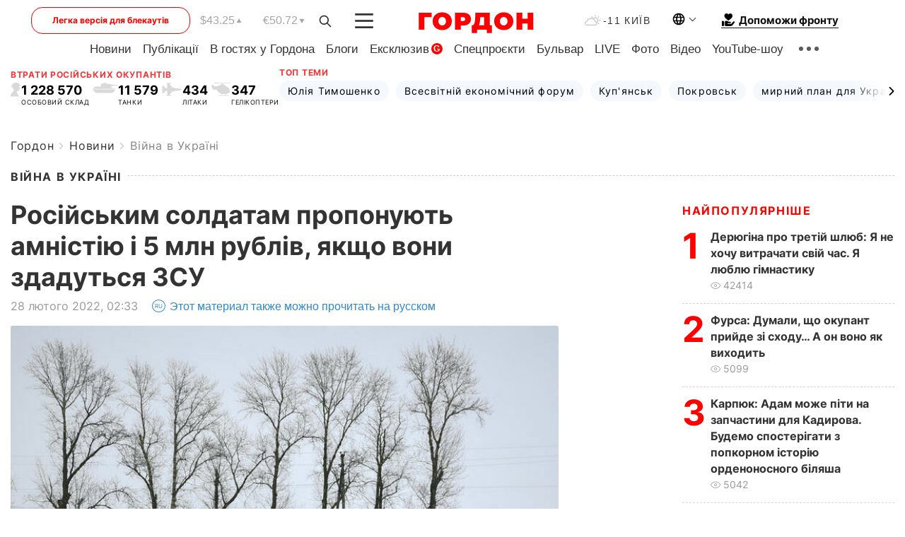

--- FILE ---
content_type: text/html; charset=utf-8
request_url: https://www.google.com/recaptcha/api2/aframe
body_size: 268
content:
<!DOCTYPE HTML><html><head><meta http-equiv="content-type" content="text/html; charset=UTF-8"></head><body><script nonce="_q_CyF_H7SfSxk52MK9mxg">/** Anti-fraud and anti-abuse applications only. See google.com/recaptcha */ try{var clients={'sodar':'https://pagead2.googlesyndication.com/pagead/sodar?'};window.addEventListener("message",function(a){try{if(a.source===window.parent){var b=JSON.parse(a.data);var c=clients[b['id']];if(c){var d=document.createElement('img');d.src=c+b['params']+'&rc='+(localStorage.getItem("rc::a")?sessionStorage.getItem("rc::b"):"");window.document.body.appendChild(d);sessionStorage.setItem("rc::e",parseInt(sessionStorage.getItem("rc::e")||0)+1);localStorage.setItem("rc::h",'1768942116370');}}}catch(b){}});window.parent.postMessage("_grecaptcha_ready", "*");}catch(b){}</script></body></html>

--- FILE ---
content_type: application/javascript; charset=utf-8
request_url: https://fundingchoicesmessages.google.com/f/AGSKWxX59g2X17gbiUdnCt86J3eH-1UZnML1gNMqUBfDv5Y-zarivZntP6HjBDJICSj3oHPr2W6YqPxFZaRBZn8uLszfsz2hSmgFinNO9R_d5fa36b-julyTsBRq8sRE7I2UPgbZDqvS5DCrm6npGyAAOh_wwG5oKRCnexMGvpMkdOWw0yqFkAxN-lkIojT_/_.zw/ads/-ad-reload//admin/ad_/mjx-oas./home/ad_
body_size: -1290
content:
window['416e23c1-d59e-4490-826e-8c26a82d9cf1'] = true;